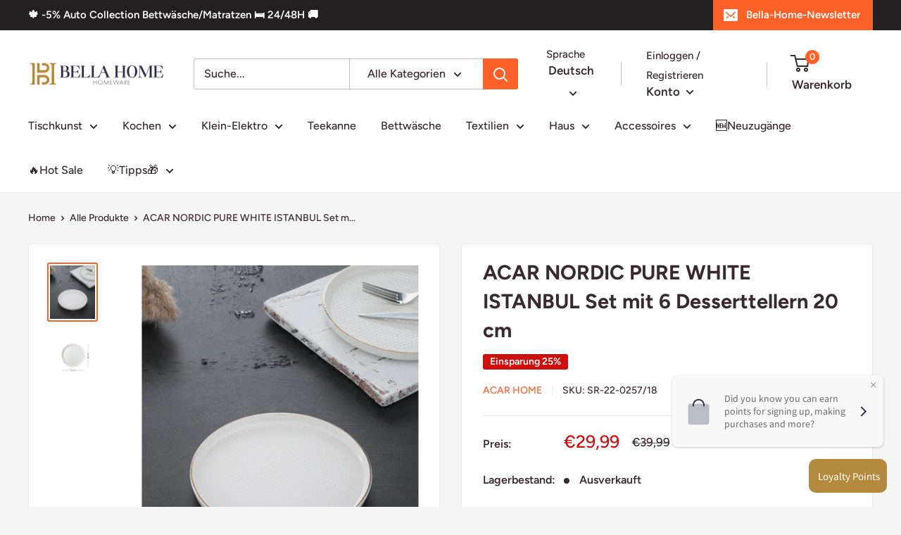

--- FILE ---
content_type: text/javascript; charset=utf-8
request_url: https://bella-home.com/de/cart/update.js
body_size: 918
content:
{"token":"hWN7ewqmjizMMloAiqWOxkuI?key=4af0a45a19de4cdf6ec91804280a2c89","note":null,"attributes":{"language":"de"},"original_total_price":0,"total_price":0,"total_discount":0,"total_weight":0.0,"item_count":0,"items":[],"requires_shipping":false,"currency":"EUR","items_subtotal_price":0,"cart_level_discount_applications":[],"discount_codes":[],"items_changelog":{"added":[]}}